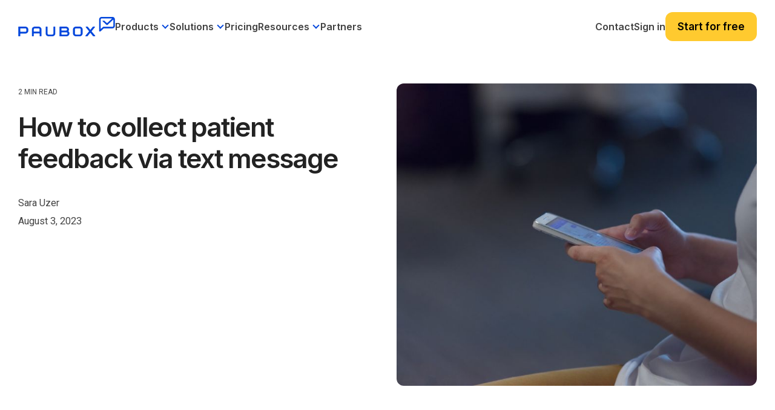

--- FILE ---
content_type: text/css
request_url: https://www.paubox.com/hubfs/hub_generated/module_assets/1/196947138592/1767847460705/module_Global_Mega_Menu_Header.min.css
body_size: 2538
content:
body.of-hidden{overflow:hidden}.gmm-header.gmmh-transparent{left:0;position:absolute;right:0;top:0;transition:all .3s ease;z-index:9999999}.gmm-header.gmmh-sticky.gmmh-on{box-shadow:0 2px 3px 1px rgba(0,0,0,.1);left:0;position:fixed;right:0;top:0;z-index:9999}.gmm-header .gmmh-top-bar{background-color:#0247dc;padding:10px;position:relative;user-select:none}.gmm-header .gmmh-top-bar .gmmhtb-close{color:#fff;cursor:pointer;display:flex;position:absolute;right:10px;top:10px}.gmm-header .gmmh-top-bar .gmmhtb-close svg{height:20px;width:20px}.gmm-header .gmmh-top-bar .gmmhtb-container{margin-left:auto;margin-right:auto;max-width:1500px;padding-left:30px;padding-right:30px;width:100%}.gmm-header .gmmh-top-bar .gmmhtb-row{align-items:center;display:flex;flex-wrap:wrap;gap:10px;justify-content:center}.gmm-header .gmmh-top-bar .gmmhtb-des{color:#fff;font-family:Roboto;font-size:16px;font-weight:500;line-height:24px;text-align:center}.gmm-header .gmmh-top-bar .gmmhtb-btn{display:flex}.gmm-header .gmmh-top-bar .gmmhtb-btn a{border:1px solid #fff;border-radius:12px;color:#fff;font-size:14px;line-height:normal;padding:8px 12px;transition:all .3s ease}.gmm-header .gmmh-top-bar .gmmhtb-btn a:hover{background-color:#fff;border-color:#fff;color:#0247dc}.gmm-header .gmmh-bottom{background-color:#fff;padding:20px 0;position:relative;transition:all .3s ease}.gmm-header.gmmh-transparent:not(.gmmh-on) .gmmh-bottom{background-color:transparent}.gmm-header .gmmh-bottom .gmmhb-container{margin-left:auto;margin-right:auto;max-width:1500px;padding-left:30px;padding-right:30px;width:100%}.gmm-header .gmmh-bottom .gmmhb-row{align-items:center;display:flex;gap:45px}.gmm-header .gmmh-bottom .gmmhb-logo,.gmm-header .gmmh-bottom .gmmhb-logo a{display:flex;position:relative;z-index:1}.gmm-header .gmmh-bottom .gmmhb-logo a img{max-width:160px;object-fit:contain;width:100%}.gmm-header .gmmh-bottom .gmmhb-logo a img.gmmhbl-white,.gmm-header.gmmh-transparent:not(.gmmh-on) .gmmh-bottom .gmmhb-logo a img.gmmhbl-blue{display:none}.gmm-header.gmmh-transparent:not(.gmmh-on) .gmmh-bottom .gmmhb-logo a img.gmmhbl-white{display:block}.gmm-header .gmmh-bottom .gmmhb-menu-wrapper{flex:1}.gmm-header .gmmh-bottom .gmmhbmw-hamburger,.gmm-header .gmmh-bottom .gmmhbmw-inner .gmmhb-menu-btn{display:none}.gmm-header .gmmh-bottom .gmmhb-menu-btn{align-items:center;display:flex;flex-wrap:wrap;gap:25px;position:relative;z-index:1}.gmm-header .gmmh-bottom .gmmhb-menu-btn .gmmhbmb-one,.gmm-header .gmmh-bottom .gmmhb-menu-btn .gmmhbmb-third,.gmm-header .gmmh-bottom .gmmhb-menu-btn .gmmhbmb-two{display:flex}.gmm-header .gmmh-bottom .gmmhb-menu-btn .gmmhbmb-one a:not(.cta_button),.gmm-header .gmmh-bottom .gmmhb-menu-btn .gmmhbmb-third a:not(.cta_button),.gmm-header .gmmh-bottom .gmmhb-menu-btn .gmmhbmb-two a:not(.cta_button){color:#444;font-family:Inter;font-size:16px;font-style:normal;font-weight:600;letter-spacing:0;padding:5px 0;position:relative;text-decoration:none;text-transform:none;vertical-align:bottom}.gmm-header.gmmh-transparent:not(.gmmh-on) .gmmh-bottom .gmmhb-menu-btn .gmmhbmb-one a:not(.cta_button),.gmm-header.gmmh-transparent:not(.gmmh-on) .gmmh-bottom .gmmhb-menu-btn .gmmhbmb-third a:not(.cta_button),.gmm-header.gmmh-transparent:not(.gmmh-on) .gmmh-bottom .gmmhb-menu-btn .gmmhbmb-two a:not(.cta_button){color:#fff}.gmm-header .gmmh-bottom .gmmhb-menu-btn .gmmhbmb-one a:not(.cta_button):hover,.gmm-header .gmmh-bottom .gmmhb-menu-btn .gmmhbmb-third a:not(.cta_button):hover,.gmm-header .gmmh-bottom .gmmhb-menu-btn .gmmhbmb-two a:not(.cta_button):hover{color:#0547dc}.gmm-header.gmmh-transparent:not(.gmmh-on) .gmmh-bottom .gmmhb-menu-btn .gmmhbmb-one a:not(.cta_button):hover,.gmm-header.gmmh-transparent:not(.gmmh-on) .gmmh-bottom .gmmhb-menu-btn .gmmhbmb-third a:not(.cta_button):hover,.gmm-header.gmmh-transparent:not(.gmmh-on) .gmmh-bottom .gmmhb-menu-btn .gmmhbmb-two a:not(.cta_button):hover{color:#ffffffc9}.gmm-header .gmmh-bottom .gmmhb-menu-btn .gmmhbmb-one a.cta_button,.gmm-header .gmmh-bottom .gmmhb-menu-btn .gmmhbmb-third a.cta_button,.gmm-header .gmmh-bottom .gmmhb-menu-btn .gmmhbmb-two a.cta_button{background-color:#ffca2f;-webkit-border-radius:12px;border-radius:12px;box-shadow:none;color:#000;display:block;font-family:Inter;font-size:17px;font-style:normal;font-weight:600;letter-spacing:0;padding:10px 20px;text-align:center;text-transform:none}.gmm-header .gmmh-bottom .gmmhb-menu-btn .gmmhbmb-one a.cta_button:hover,.gmm-header .gmmh-bottom .gmmhb-menu-btn .gmmhbmb-third a.cta_button:hover,.gmm-header .gmmh-bottom .gmmhb-menu-btn .gmmhbmb-two a.cta_button:hover{background-color:#fbbb00;color:#000}.gmm-header .gmmh-bottom .gmmhbmw-menus{display:flex;flex-wrap:wrap;gap:40px}.gmm-header .gmmhbmw-menus .gmmhbmwm-item{user-select:none}.gmm-header .gmmhbmw-menus .gmmhbmwm-item .gmmhbmwmi-label{align-items:center;display:flex}.gmm-header .gmmhbmw-menus .gmmhbmwm-item .gmmhbmwmi-label a{color:#444;font-family:Inter;font-size:16px;font-style:normal;font-weight:600;letter-spacing:0;padding:5px 0;position:relative;text-decoration:none;text-transform:none}.gmm-header.gmmh-transparent:not(.gmmh-on) .gmmhbmw-menus .gmmhbmwm-item .gmmhbmwmi-label a{color:#fff}.gmm-header .gmmhbmw-menus .gmmhbmwm-item .gmmhbmwmi-label a:before{background-color:#0247dc;bottom:4px;content:"";height:2px;left:0;position:absolute;transition:width .22s ease-in;width:0}.gmm-header.gmmh-transparent:not(.gmmh-on) .gmmhbmw-menus .gmmhbmwm-item .gmmhbmwmi-label a:before{background-color:#fff}.gmm-header .gmmhbmw-menus .gmmhbmwm-item:hover .gmmhbmwmi-label a:before{width:100%}.gmm-header .gmmhbmw-menus .gmmhbmwm-item.gmmhbmwmi-has-mm .gmmhbmwmi-label a{padding-right:18px;pointer-events:none}.gmm-header .gmmhbmw-menus .gmmhbmwm-item.gmmhbmwmi-has-mm .gmmhbmwmi-label a:after{border-bottom:2px solid #0547dc;border-right:2px solid #0547dc;content:"";display:block;height:8px;position:absolute;right:3px;top:13px;transform:rotate(45deg);width:8px}.gmm-header.gmmh-transparent:not(.gmmh-on) .gmmhbmw-menus .gmmhbmwm-item.gmmhbmwmi-has-mm .gmmhbmwmi-label a:after{border-color:#fff}.gmm-header .gmmhbmw-menus .gmmhbmwm-item .gmmhbmwmi-label .gmmhbmwm-btn{display:none}.gmm-header .gmmhbmw-menus .gmmhbmwm-item .gmmhbmwmi-mega-menu{background-color:#fff;border-bottom-left-radius:20px;border-bottom-right-radius:20px;box-shadow:0 4px 25px 0 #0000001a;left:0;margin:0 auto;max-width:1350px;opacity:0;overflow:visible;overflow-x:clip;padding-left:50px;padding-right:50px;pointer-events:all;position:absolute;right:0;top:100%;transform:translateY(15px);transition:all .3s ease;visibility:hidden;z-index:9999999}.gmm-header .gmmhbmw-menus .gmmhbmwm-item .gmmhbmwmi-mega-menu:has(.gmmhbmwmimmw-post){padding-right:0}.gmm-header .gmmhbmw-menus .gmmhbmwm-item .gmmhbmwmi-mega-menu:before{background-color:#fff;content:"";height:25px;left:0;opacity:0;position:absolute;right:0;top:-25px;z-index:1}.gmm-header .gmmhbmw-menus .gmmhbmwmi-mega-menu .gmmhbmwmimm-wrapper{width:100%}.gmm-header .gmmhbmw-menus .gmmhbmwmi-mega-menu .gmmhbmwmimm-wrapper .gmmhbmwmimmw-row{display:flex;flex-wrap:wrap;gap:30px}.gmm-header .gmmhbmw-menus .gmmhbmwmi-mega-menu .gmmhbmwmimm-wrapper .gmmhbmwmimmw-row .gmmhbmwmimmw-col{padding-bottom:50px;padding-top:50px;width:calc(25% - 22.5px)}.gmm-header .gmmhbmw-menus .gmmhbmwmi-mega-menu .gmmhbmwmimm-wrapper .gmmhbmwmimmw-row:has(.gmmhbmwmimmw-post) .gmmhbmwmimmw-col{width:calc(24% - 29.5px)}.gmm-header .gmmhbmwmi-mega-menu .gmmhbmwmimmwc-wrap .gmmhbmwmimmwc-heading{color:#000;font-family:Inter;font-size:16px;font-weight:700;line-height:30px;margin-bottom:38px}.gmm-header .gmmhbmwmi-mega-menu .gmmhbmwmimmwc-wrap .gmmhbmwmimmwc-heading:has(+.gmmhbmwmimmwc-menus .gmmhbmwmimmwc-item:first-child .gmmhbmwmimmwcii-budge){margin-bottom:13px}.gmm-header .gmmhbmwmi-mega-menu .gmmhbmwmimmwc-wrap .gmmhbmwmimmwc-menus{display:flex;flex-direction:column;gap:25px}.gmm-header .gmmhbmwmi-mega-menu .gmmhbmwmimmwc-wrap .gmmhbmwmimmwc-menus .gmmhbmwmimmwc-item:has(.gmmhbmwmimmwci-inner .gmmhbmwmimmwci-info .gmmhbmwmimmwcii-des){margin-bottom:15px}.gmm-header .gmmhbmwmi-mega-menu .gmmhbmwmimmwc-wrap .gmmhbmwmimmwc-menus .gmmhbmwmimmwc-item{display:flex;flex-wrap:wrap;transition:all .3s ease}.gmm-header .gmmhbmwmi-mega-menu .gmmhbmwmimmwc-item .gmmhbmwmimmwci-inner{display:flex;flex-wrap:wrap;gap:15px;width:100%}.gmm-header .gmmhbmwmi-mega-menu .gmmhbmwmimmwc-item .gmmhbmwmimmwcii-budge{display:flex;margin-bottom:6px;padding-left:54px;width:100%}.gmm-header .gmmhbmwmi-mega-menu .gmmhbmwmimmwc-item .gmmhbmwmimmwcii-budge span{background-color:#dceafd99;border-radius:50px;color:#5d5d5d;font-family:Inter;font-size:10px;font-weight:500;line-height:12px;padding:4px 12px;text-align:center}.gmm-header .gmmhbmwmi-mega-menu .gmmhbmwmimmwc-item .gmmhbmwmimmwci-icon{align-items:center;background-color:#fff;border:1px solid #dfdfdf;border-radius:4px;display:flex;height:38px;justify-content:center;width:38px}.gmm-header .gmmhbmwmi-mega-menu .gmmhbmwmimmwc-item .gmmhbmwmimmwci-icon:has(+.gmmhbmwmimmwci-info .gmmhbmwmimmwcii-des){margin-top:4px}.gmm-header .gmmhbmwmi-mega-menu .gmmhbmwmimmwc-item .gmmhbmwmimmwci-icon img{height:20px!important;object-fit:contain;object-position:center;width:20px}.gmm-header .gmmhbmwmi-mega-menu .gmmhbmwmimmwc-item .gmmhbmwmimmwci-info{align-self:center;flex:1;overflow:hidden}.gmm-header .gmmhbmwmi-mega-menu .gmmhbmwmimmwc-item .gmmhbmwmimmwci-info .gmmhbmwmimmwcii-title{color:#2f2f2f;font-family:Inter;font-size:16px;font-weight:600;line-height:22px}.gmm-header .gmmhbmwmi-mega-menu .gmmhbmwmimmwc-item .gmmhbmwmimmwci-info:has(.gmmhbmwmimmwcii-des) .gmmhbmwmimmwcii-title{font-size:16px}.gmm-header .gmmhbmwmi-mega-menu .gmmhbmwmimmwc-item .gmmhbmwmimmwci-info .gmmhbmwmimmwcii-des{color:#565656;font-family:Inter;font-size:14px;font-weight:400;line-height:22px}.gmm-header .gmmhbmw-menus .gmmhbmwmi-mega-menu .gmmhbmwmimm-wrapper .gmmhbmwmimmw-post{width:calc(28% - 2px)}.gmm-header .gmmhbmw-menus .gmmhbmwmi-mega-menu .gmmhbmwmimm-wrapper .gmmhbmwmimmw-post .gmmhbmwmimmwp-inner{background-color:#fafafa;border-bottom-right-radius:20px;box-shadow:0 4px 21px 0 #00000024;height:100%;padding:40px 40px 40px 30px;position:relative}.gmm-header .gmmhbmw-menus .gmmhbmwmi-mega-menu .gmmhbmwmimm-wrapper .gmmhbmwmimmw-post .gmmhbmwmimmwp-inner:before{background-color:#fafafa;bottom:0;content:"";display:none;left:100%;position:absolute;top:0;width:100vw}.gmm-header .gmmhbmwmi-mega-menu .gmmhbmwmimmw-post .gmmhbmwmimmwp-inner .gmmhbmwmimmwpi-heading{color:#000;font-family:Inter;font-size:18px;font-weight:600;line-height:31px;margin-bottom:10px}.gmm-header .gmmhbmwmi-mega-menu .gmmhbmwmimmw-post .gmmhbmwmimmwp-inner .gmmhbmwmimmwpi-img{align-items:flex-end;background-position:50%;background-repeat:no-repeat;background-size:cover;border-radius:15px;display:flex;min-height:185px!important;padding:15px 15px 20px 60px;position:relative}.gmm-header .gmmhbmwmi-mega-menu .gmmhbmwmimmw-post .gmmhbmwmimmwp-inner .gmmhbmwmimmwpi-img>svg{left:14px;position:absolute;top:14px}.gmm-header .gmmhbmwmi-mega-menu .gmmhbmwmimmw-post .gmmhbmwmimmwp-inner .gmmhbmwmimmwpi-img .gmmhbmwmimmwpii-info .gmmhbmwmimmwpiii-sup-title{color:#fff;font-family:Inter;font-size:14px;font-weight:300;line-height:31px;margin-bottom:4px}.gmm-header .gmmhbmwmi-mega-menu .gmmhbmwmimmw-post .gmmhbmwmimmwp-inner .gmmhbmwmimmwpi-img .gmmhbmwmimmwpii-info .gmmhbmwmimmwpiii-title{color:#fff;font-family:Inter;font-size:18px;font-weight:600;line-height:23px}.gmm-header .gmmhbmwmi-mega-menu .gmmhbmwmimmw-post .gmmhbmwmimmwp-inner .gmmhbmwmimmwpi-des{color:#000;font-family:Inter;font-size:14px;font-weight:400;line-height:24px;margin:22px 0}.gmm-header .gmmhbmwmi-mega-menu .gmmhbmwmimmw-post .gmmhbmwmimmwp-inner .gmmhbmwmimmwpi-link{display:flex}.gmm-header .gmmhbmwmi-mega-menu .gmmhbmwmimmw-post .gmmhbmwmimmwp-inner .gmmhbmwmimmwpi-link a{color:#0247dc;font-family:Inter;font-size:14px;font-weight:400;line-height:24px;text-decoration:underline;text-decoration-thickness:2px;text-underline-offset:5px}.gmm-header .gmmhbmw-menus .gmmhbmwm-item.gmmhbmwmi-soim,.gmm-header .gmmhbmw-menus .gmmhbmwmi-mega-menu .gmmhbmwmimm-wrapper .gmmhbmwmimmw-back{display:none}@media (min-width:1040px){.gmm-header .gmmhbmw-menus .gmmhbmwm-item:hover .gmmhbmwmi-mega-menu{opacity:1;pointer-events:all;transform:translateY(0);visibility:visible}.gmm-header .gmmhbmwmi-mega-menu .gmmhbmwmimmwc-wrap .gmmhbmwmimmwc-menus .gmmhbmwmimmwc-item:hover{background-color:#f8f8f8;border-radius:8px;box-shadow:0 0 0 10px #f8f8f8}}@media (max-width:1300px){.gmm-header .gmmhbmw-menus .gmmhbmwm-item .gmmhbmwmi-mega-menu{padding:0 30px}.gmm-header .gmmhbmw-menus .gmmhbmwmi-mega-menu .gmmhbmwmimm-wrapper .gmmhbmwmimmw-row:has(.gmmhbmwmimmw-post) .gmmhbmwmimmw-col{width:calc(24% - 19.5px)}.gmm-header .gmmhbmwmi-mega-menu .gmmhbmwmimmw-post .gmmhbmwmimmwp-inner .gmmhbmwmimmwpi-des{margin:20px 0}.gmm-header .gmmhbmw-menus .gmmhbmwmi-mega-menu .gmmhbmwmimm-wrapper .gmmhbmwmimmw-row{gap:20px}.gmm-header .gmmhbmw-menus .gmmhbmwmi-mega-menu .gmmhbmwmimm-wrapper .gmmhbmwmimmw-row .gmmhbmwmimmw-col{padding-bottom:30px;padding-top:30px;width:calc(25% - 15px)}.gmm-header .gmmhbmw-menus .gmmhbmwmi-mega-menu .gmmhbmwmimm-wrapper .gmmhbmwmimmw-post .gmmhbmwmimmwp-inner{padding:30px}}@media (max-width:1200px){.gmm-header .gmmh-bottom .gmmhb-row{gap:25px}.gmm-header .gmmh-bottom .gmmhbmw-menus{gap:20px;padding-left:25px}.gmm-header .gmmhbmwmi-mega-menu .gmmhbmwmimmwc-wrap .gmmhbmwmimmwc-heading{margin-bottom:37px}.gmm-header .gmmhbmwmi-mega-menu .gmmhbmwmimmwc-wrap .gmmhbmwmimmwc-heading:has(+.gmmhbmwmimmwc-menus .gmmhbmwmimmwc-item:first-child .gmmhbmwmimmwcii-budge){margin-bottom:12px}.gmm-header .gmmhbmwmi-mega-menu .gmmhbmwmimmwc-item .gmmhbmwmimmwci-icon{height:36px;width:36px}.gmm-header .gmmhbmwmi-mega-menu .gmmhbmwmimmwc-item .gmmhbmwmimmwci-icon img{height:20px!important;width:20px}.gmm-header .gmmhbmwmi-mega-menu .gmmhbmwmimmwc-item .gmmhbmwmimmwcii-budge{padding-left:52px}.gmm-header .gmmhbmwmi-mega-menu .gmmhbmwmimmw-post .gmmhbmwmimmwp-inner .gmmhbmwmimmwpi-des{margin:16px 0}}@media (max-width:1040px){.gmm-header{overflow:visible;overflow-x:clip;position:relative;z-index:99999}.gmm-header .gmmh-bottom{padding:15px 0}.gmm-header .gmmh-bottom .gmmhb-container{padding-left:20px;padding-right:20px}.gmm-header .gmmh-bottom .gmmhb-menu-wrapper{display:flex;justify-content:flex-end}.gmm-header .gmmh-bottom .gmmhb-menu-btn{display:none}.gmm-header .gmmh-bottom .gmmhb-menu-wrapper .gmmhbmw-inner .gmmhb-menu-btn{align-items:stretch;display:flex;flex-direction:column;flex-wrap:nowrap;gap:25px;padding:0 20px 20px}.gmm-header .gmmh-bottom .gmmhb-menu-btn .gmmhbmb-one a:not(.cta_button),.gmm-header .gmmh-bottom .gmmhb-menu-btn .gmmhbmb-third a:not(.cta_button),.gmm-header .gmmh-bottom .gmmhb-menu-btn .gmmhbmb-two a:not(.cta_button){text-align:center;width:100%}.gmm-header .gmmh-bottom .gmmhb-menu-btn .gmmhbmb-one .hs_cos_wrapper_type_cta,.gmm-header .gmmh-bottom .gmmhb-menu-btn .gmmhbmb-third .hs_cos_wrapper_type_cta,.gmm-header .gmmh-bottom .gmmhb-menu-btn .gmmhbmb-two .hs_cos_wrapper_type_cta{width:100%}.gmm-header .gmmh-bottom .gmmhbmw-hamburger{align-items:center;color:#171d1a;cursor:pointer;display:flex;height:32px;justify-content:center;width:32px}.gmm-header.gmmh-transparent:not(.gmmh-on) .gmmh-bottom .gmmhbmw-hamburger{color:#fff}.gmm-header .gmmh-bottom .gmmhbmw-hamburger svg{height:24px;width:24px}.gmm-header .gmmh-bottom .gmmhbmw-hamburger .gmmhbmwh-cls,.gmm-header .gmmh-bottom .gmmhbmw-hamburger.gmmhbmw-open .gmmhbmwh-bar{display:none}.gmm-header .gmmh-bottom .gmmhbmw-hamburger.gmmhbmw-open .gmmhbmwh-cls{display:block}.gmm-header .gmmh-bottom .gmmhb-menu-wrapper .gmmhbmw-inner{background-color:#fff;bottom:0;display:none;height:auto;left:0;overflow:visible;overflow-x:clip;position:fixed;right:0;top:174px;z-index:2}.gmm-header .gmmh-bottom .gmmhb-menu-wrapper .gmmhbmw-inner .gmmhbmw-wrapper{display:flex;flex-direction:column;height:100%}.gmm-header .gmmh-bottom .gmmhbmw-menus{flex:1;flex-direction:column;flex-wrap:nowrap;gap:0;padding-bottom:0;padding-left:0;padding-right:0}.gmm-header .gmmhbmw-menus .gmmhbmwm-item .gmmhbmwmi-label a{flex:1;padding:6px 0}.gmm-header .gmmhbmw-menus .gmmhbmwm-item.gmmhbmwmi-has-mm .gmmhbmwmi-label a{padding-right:0}.gmm-header .gmmhbmw-menus .gmmhbmwm-item .gmmhbmwmi-label a:before,.gmm-header .gmmhbmw-menus .gmmhbmwm-item.gmmhbmwmi-has-mm .gmmhbmwmi-label a:after{display:none}.gmm-header .gmmhbmw-menus .gmmhbmwm-item .gmmhbmwmi-label .gmmhbmwm-btn{align-items:center;display:flex;height:40px;justify-content:center;width:32px}.gmm-header .gmmhbmw-menus .gmmhbmwm-item .gmmhbmwmi-label .gmmhbmwm-btn svg{height:20px;width:20px}.gmm-header .gmmhbmw-menus .gmmhbmwm-item .gmmhbmwmi-mega-menu{border-radius:0;box-shadow:unset;height:100%;left:0;opacity:1;overflow:hidden;padding:0;right:0;top:0;transform:translateX(100%);visibility:visible;width:100%;z-index:9}.gmm-header .gmmhbmw-menus .gmmhbmwm-item .gmmhbmwmi-mega-menu:before{display:none}.gmm-header .gmmhbmw-menus .gmmhbmwm-item .gmmhbmwmi-label{padding:0 20px}.gmm-header .gmmhbmw-menus .gmmhbmwmi-mega-menu .gmmhbmwmimm-wrapper{display:flex;flex-direction:column;height:100%;overflow:auto;padding:0}.gmm-header .gmmhbmw-menus .gmmhbmwmi-mega-menu .gmmhbmwmimm-wrapper .gmmhbmwmimmw-row:has(.gmmhbmwmimmw-post) .gmmhbmwmimmw-col{width:100%}.gmm-header .gmmhbmw-menus .gmmhbmwmi-mega-menu .gmmhbmwmimm-wrapper .gmmhbmwmimmw-row .gmmhbmwmimmw-col{padding:0 20px;width:100%}.gmm-header .gmmhbmw-menus .gmmhbmwmi-mega-menu .gmmhbmwmimm-wrapper .gmmhbmwmimmw-post{width:100%}.gmm-header .gmmhbmw-menus .gmmhbmwmi-mega-menu .gmmhbmwmimm-wrapper .gmmhbmwmimmw-post .gmmhbmwmimmwp-inner{box-shadow:unset;padding:30px 20px}.gmm-header .gmmhbmw-menus .gmmhbmwmi-mega-menu .gmmhbmwmimm-wrapper .gmmhbmwmimmw-post .gmmhbmwmimmwp-inner:before,.gmm-header .gmmhbmwmi-mega-menu .gmmhbmwmimmwc-wrap .gmmhbmwmimmwc-menus{display:none}.gmm-header .gmmhbmwmi-mega-menu .gmmhbmwmimmwc-wrap .gmmhbmwmimmwc-heading{margin:0;position:relative}.gmm-header .gmmhbmwmi-mega-menu .gmmhbmwmimmwc-wrap .gmmhbmwmimmwc-heading:has(+.gmmhbmwmimmwc-menus .gmmhbmwmimmwc-item:first-child .gmmhbmwmimmwcii-budge){margin-bottom:0}.gmm-header .gmmhbmwmi-mega-menu .gmmhbmwmimmwc-wrap .gmmhbmwmimmwc-menus .gmmhbmwmimmwc-item{margin:20px 0}.gmm-header .gmmhbmwmi-mega-menu .gmmhbmwmimmwc-wrap .gmmhbmwmimmwc-menus .gmmhbmwmimmwc-item:has(.gmmhbmwmimmwci-inner .gmmhbmwmimmwci-info .gmmhbmwmimmwcii-des){margin-bottom:20px}.gmm-header .gmmhbmwmi-mega-menu .gmmhbmwmimmwc-wrap .gmmhbmwmimmwc-menus .gmmhbmwmimmwc-item:last-child{margin-bottom:0!important}.gmm-header .gmmhbmwmi-mega-menu .gmmhbmwmimmwc-wrap .gmmhbmwmimmwc-heading:after{border-bottom:2px solid #0547dc;border-right:2px solid #0547dc;content:"";display:block;height:8px;position:absolute;right:12px;top:10px;transform:rotate(45deg);transition:all .3s ease;width:8px}.gmm-header .gmmhbmwmi-mega-menu .gmmhbmwmimmwc-wrap .gmmhbmwmimmwc-heading.gmmhbmwmimmwc-active:after{transform:rotate(-135deg)}.gmm-header .gmmhbmw-menus .gmmhbmwm-item.gmmhbmwm-active .gmmhbmwmi-mega-menu{transform:translateX(0)}.gmm-header .gmmhbmw-menus .gmmhbmwmi-mega-menu .gmmhbmwmimm-wrapper .gmmhbmwmimmw-back{align-items:center;background-color:#fafafa;display:flex;font-size:16px;font-weight:600;gap:4px;line-height:30px;margin-bottom:10px;padding:10px;position:sticky;top:0;z-index:3}.gmm-header .gmmhbmw-menus .gmmhbmwmi-mega-menu .gmmhbmwmimm-wrapper .gmmhbmwmimmw-back svg{height:24px;width:24px}.gmm-header .gmmhbmw-menus .gmmhbmwmi-mega-menu .gmmhbmwmimm-wrapper .gmmhbmwmimmw-row .gmmhbmwmimmw-col:last-child{padding-bottom:20px}.gmm-header .gmmhbmwmi-mega-menu .gmmhbmwmimmw-post .gmmhbmwmimmwp-inner .gmmhbmwmimmwpi-img{min-height:auto!important;padding:50px 15px 20px 60px}.gmm-header.gmmh-transparent.mh-open:not(.gmmh-on) .gmmh-bottom{background-color:#fff}.gmm-header.gmmh-transparent.mh-open:not(.gmmh-on) .gmmh-bottom .gmmhb-logo a img.gmmhbl-blue{display:block}.gmm-header.gmmh-transparent.mh-open:not(.gmmh-on) .gmmh-bottom .gmmhb-logo a img.gmmhbl-white{display:none}.gmm-header.gmmh-transparent.mh-open:not(.gmmh-on) .gmmh-bottom .gmmhbmw-hamburger{color:#000}.gmm-header.gmmh-transparent:not(.gmmh-on) .gmmh-bottom .gmmhb-menu-btn .gmmhbmb-one a:not(.cta_button),.gmm-header.gmmh-transparent:not(.gmmh-on) .gmmh-bottom .gmmhb-menu-btn .gmmhbmb-third a:not(.cta_button),.gmm-header.gmmh-transparent:not(.gmmh-on) .gmmh-bottom .gmmhb-menu-btn .gmmhbmb-two a:not(.cta_button),.gmm-header.gmmh-transparent:not(.gmmh-on) .gmmhbmw-menus .gmmhbmwm-item .gmmhbmwmi-label a{color:#444}.gmm-header.gmmh-transparent:not(.gmmh-on) .gmmh-bottom .gmmhb-menu-btn .gmmhbmb-one a:not(.cta_button):hover,.gmm-header.gmmh-transparent:not(.gmmh-on) .gmmh-bottom .gmmhb-menu-btn .gmmhbmb-third a:not(.cta_button):hover,.gmm-header.gmmh-transparent:not(.gmmh-on) .gmmh-bottom .gmmhb-menu-btn .gmmhbmb-two a:not(.cta_button):hover{color:#0547dc}.gmm-header .gmmhbmw-menus .gmmhbmwm-item.gmmhbmwmi-soim{display:block}}@media (max-width:922px){.gmm-header .gmmh-top-bar .gmmhtb-container{padding-left:25px;padding-right:22px}}@media (max-width:767.98px){.gmm-header .gmmh-top-bar .gmmhtb-close{top:13px}.gmm-header .gmmh-top-bar .gmmhtb-close svg{height:18px;width:18px}}

--- FILE ---
content_type: image/svg+xml
request_url: https://www.paubox.com/hubfs/Vector%20(8).svg
body_size: -121
content:
<svg width="32" height="25" viewBox="0 0 32 25" fill="none" xmlns="http://www.w3.org/2000/svg">
<path d="M27.6364 8.12402V3.62402H24.7273V8.12402H20.3636V11.124H24.7273V15.624H27.6364V11.124H32V8.12402H27.6364ZM11.6364 12.624C14.8509 12.624 17.4545 9.93902 17.4545 6.62402C17.4545 3.30902 14.8509 0.624023 11.6364 0.624023C8.42182 0.624023 5.81818 3.30902 5.81818 6.62402C5.81818 9.93902 8.42182 12.624 11.6364 12.624ZM11.6364 3.62402C13.2364 3.62402 14.5455 4.97402 14.5455 6.62402C14.5455 8.27402 13.2364 9.62402 11.6364 9.62402C10.0364 9.62402 8.72727 8.27402 8.72727 6.62402C8.72727 4.97402 10.0364 3.62402 11.6364 3.62402ZM20.9309 16.464C18.4873 15.174 15.3164 14.124 11.6364 14.124C7.95636 14.124 4.78545 15.174 2.34182 16.464C0.887273 17.229 0 18.774 0 20.454V24.624H23.2727V20.454C23.2727 18.774 22.3855 17.229 20.9309 16.464ZM20.3636 21.624H2.90909V20.454C2.90909 19.884 3.2 19.374 3.66545 19.134C5.39636 18.219 8.18909 17.124 11.6364 17.124C15.0836 17.124 17.8764 18.219 19.6073 19.134C20.0727 19.374 20.3636 19.884 20.3636 20.454V21.624Z" fill="#0247DC"/>
</svg>
